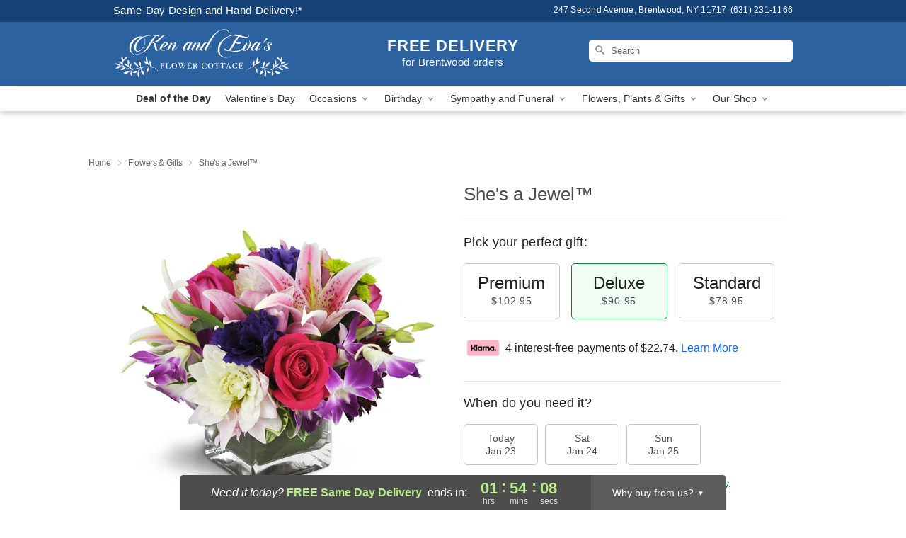

--- FILE ---
content_type: text/html; charset=UTF-8
request_url: https://www.kenandevasflowercottage.com/storefronts/datesClosed?fcplus=0
body_size: 510
content:
{"no_delivery_dates":[],"no_pickup_dates":[],"delivery_cutoff_difference":{"y":0,"m":0,"d":0,"h":1,"i":54,"s":11,"f":0.479828,"weekday":0,"weekday_behavior":0,"first_last_day_of":0,"invert":1,"days":0,"special_type":0,"special_amount":0,"have_weekday_relative":0,"have_special_relative":0},"pickup_cutoff_difference":{"y":0,"m":0,"d":0,"h":0,"i":5,"s":48,"f":0.520172,"weekday":0,"weekday_behavior":0,"first_last_day_of":0,"invert":0,"days":0,"special_type":0,"special_amount":0,"have_weekday_relative":0,"have_special_relative":0},"pickup_cutoff":"3:00 PM EDT","delivery_cutoff":"5:00 PM EDT","delivery_today":true,"pickup_today":false,"pickup_disabled":false,"delivery_disabled":false,"delivery_cutoff_diff_next":{"y":0,"m":0,"d":1,"h":1,"i":54,"s":11,"f":0.47442,"weekday":0,"weekday_behavior":0,"first_last_day_of":0,"invert":1,"days":1,"special_type":0,"special_amount":0,"have_weekday_relative":0,"have_special_relative":0},"delivery_next_100hr":true}